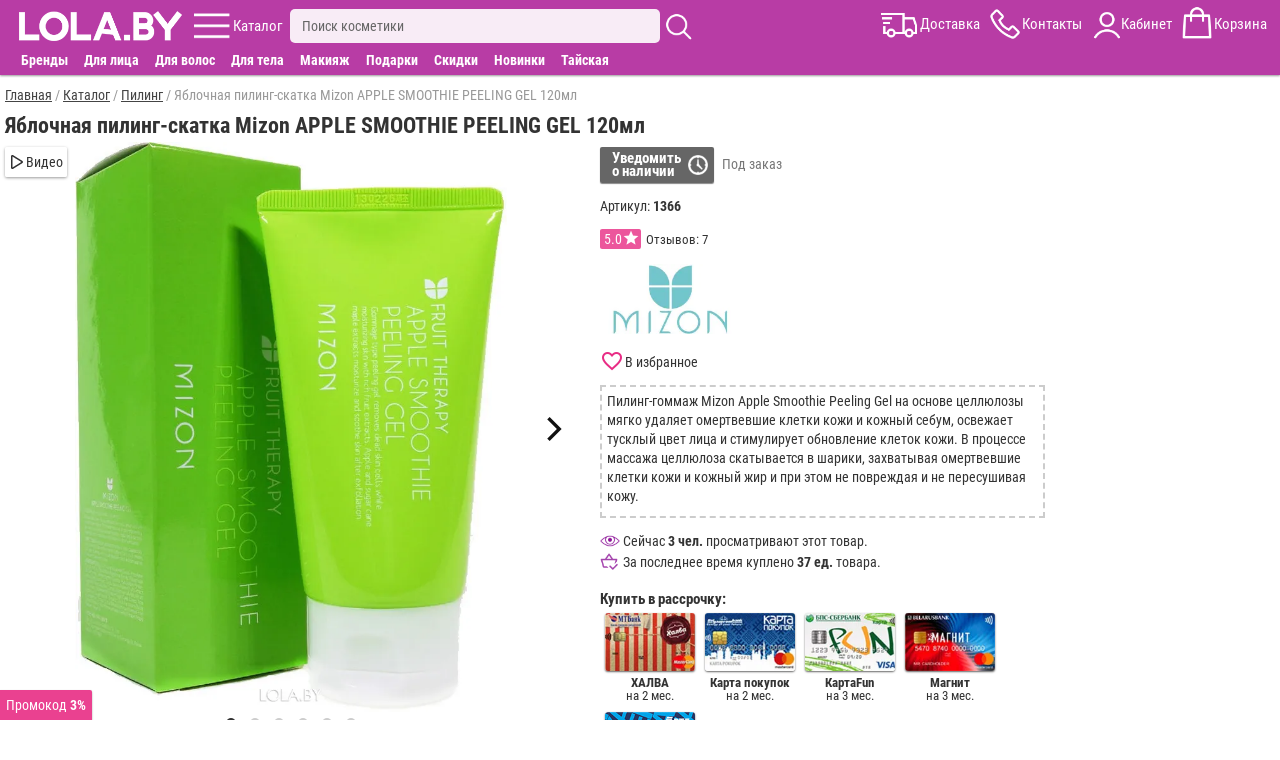

--- FILE ---
content_type: text/html; charset=utf-8
request_url: https://lola.by/korean-peeling/mizon-apple-smoothie-peeling-gel-120
body_size: 11928
content:
<!DOCTYPE html>
<html lang="ru">
<head>
<meta charset="UTF-8" />
<meta name="theme-color" content="#b83ca5">
<base href="https://lola.by/" />
<meta name="viewport" content="width=device-width, initial-scale=1">

<title>Яблочная пилинг-скатка Mizon APPLE SMOOTHIE PEELING GEL 120мл купить. Отзывы, способ применения</title>
<meta name="description" content="Яблочная пилинг-скатка Mizon APPLE SMOOTHIE PEELING GEL 120мл купить по цене 38р. Бесплатная доставка по Минску и РБ, скидка до 25%, отзывы покупателей, способ применения, состав и подробное описание товара" />
<link href="https://lola.by/korean-peeling/mizon-apple-smoothie-peeling-gel-120" rel="canonical" />
<link href="https://lola.by/image/data/fav7.png" rel="icon" />
<link rel="stylesheet" href="https://lola.by/catalog/view/stylesheet/m.min.css?r232" />

</head>
<body>

<header>


	<div id="menu_fix9">
		<div id="menu_center9">
			<div id="menu9">
			
				<div id="logo9">
					<a href="https://lola.by" ><img src="https://lola.by/image/data/v21.png" alt="Корейская косметика купить в Минске"/></a>
				</div>
				
				<div id="kat9" class="m9">
					<div class="ic"></div>
					<span>Каталог</span>
				</div>
				
				<div id="sear9" class="m9">
					<div class="inp_bl">
						<input type="text" name="filter_name" placeholder="Поиск косметики" value="">
						<div id="close_s"></div>
					</div>
					<div class="ic"></div>
					<div class="search_rez"></div>
				</div>
				
				<div id="menu_r9">
					<div id="dost9" class="m9">
						<div class="ic"></div>
						<span>Доставка</span>
					</div>
					<div id="kont9" class="m9 aj">
						<div class="ic"></div>
						<span>Контакты</span>
					</div>
					<div id="kabin9" class="m9">
						<div class="ic"></div>
						<span>Кабинет</span>
					</div>
					<div id="cart9" class="m9">
						<div class="ic"><span id="cart-total"></span></div>
						<span>Корзина</span>
					</div>
				</div>
				<div id="close_w"></div>
				
			</div>
			
			<div class="cat_dop_menu">
				<span class="skidki_show"><a href="brands">Бренды</a></span>
				<span data-l="c1" class="c">Для лица</span>
				<span data-l="c2" class="c">Для волос</span>
				<span data-l="c3" class="c">Для тела</span>
				<span data-l="c4" class="c">Макияж</span>
				<span data-l="c6" class="c">Подарки</span>
				<span class="skidki_show"><a href="specials">Скидки</a></span>
				<span class="skidki_show"><a href="new">Новинки</a></span>
				<span class="thai_show"><a href="thai-cosmetics">Тайская</a></span>
			</div>
			
			<div id="full_contact" class="wind" itemscope itemtype="http://schema.org/LocalBusiness">

				<div class="close_w"></div>
				<div class="block">
					<span class="cont_zagol">Контакты:</span>
					<div class="block_sod">
						<div class="mts" itemprop="telephone">+375(33)373-75-35</div>
						<div class="obr_zv" onclick="zvonok();">Обратный звонок</div>
						<div class="telegram">Написать в Telegram</div>
						<div class="viber">Написать в Viber</div>
						<div class="mail"><a href="mailto:admin@lola.by"><span itemprop="email">admin@lola.by</span></a></div>
						<div class="graf"><b>График работы:</b> ПН-ВС с 10:00 до 20:00</div>
						<meta itemprop="priceRange" content="BYN">						
					</div>
				</div>	
				<div class="block adr_magaz">
					<span class="cont_zagol">Адреса магазинов:</span>
					<div class="block_sod">
					
													<span itemprop="address" itemscope itemtype="http://schema.org/PostalAddress">
								<meta itemprop="streetAddress" content="ул. Притыцкого 29, ТЦ Тивали 3 этаж, пав. 344/1">
								<meta itemprop="postalCode" content="220092">
								<meta itemprop="addressLocality" content="Минск">
							</span>
							<meta itemprop="image" content="https://lola.by/image/cache/mag/t1.jpg">						
							<meta itemprop="openingHours" content="Mo-Su 10:00-20:00"/>
												
						<p><b>г. Минск</b>, ул. Притыцкого 29<br />(ТЦ Тивали 3 этаж, пав. 344/1)<br /><span>ПН-ВС с 10:00 до 20:00</span></p>
						<p style="margin-bottom:0;"><b>г. Могилев</b>, ул. Первомайская 12<br /><span>ПН-ВС с 10:00 до 20:00</span></p>
					</div>
				</div>	

				<div class="block">
					<span class="cont_zagol">Наш instagram:</span>
					<div class="block_sod">
						<a href="https://www.instagram.com/lola.by_/" rel="nofollow" target="_blank" class="instagram">lola.by_</a>
					</div>
				</div>	
				<div class="block urist">
					<span class="cont_zagol">Юридическая информация:</span>
					<div class="block_sod">
						<p><span itemprop="name">ООО "Лола Групп"</span>, Свидетельство 791236179</p>
						<p style="margin: 0;">В Торговом реестре РБ c 13.08.2021</p>
					</div>
				</div>

				<div class="block more">
					<span class="cont_zagol">Смотрите также:</span>
					<div class="block_sod">
						<a href="dostavka">Доставка</a>
						<a href="oplata">Оплата</a>
						<a href="contacts">Контакты</a>
						<a style="border:none;" href="about-us">О нас</a>
					<div>
				</div>
			
			
			</div>
			
			
		</div>
	</div>
	
	<div id="kat_fix8" class="wind">
		<nav id="kat_center8">
		
			<div id="m_a">c0</div>
			<div class="close_w"></div>
			<div class="left_m">
				<div id="brand_skidk">
					<div><a class="skidki" href="specials">Скидки</a></div>
					<div><p id="new">Новинки</p></div>
					<div><p id="day">Товары дня</p></div>
					<div><a class="brand" href="brands">Бренды</a></div>
				</div>
				<div id="cat_glav">
					<a style="display:block;padding: 5px 0 5px 7px;color: #333;font-weight: bold;" href="katalog">Весь каталог</a>
					<p id="c6" class="cat img_f">Подарки</p>
					<p id="c0" class="cat img_f">Популярное</p>
					<p id="c1" class="cat img_f">Для лица</p>
					<p id="c2" class="cat img_f">Для волос</p>
					<p id="c3" class="cat img_f">Для тела</p>
					<p id="c4" class="cat img_f">Макияж</p>
					<a href="thai-cosmetics">Тайская косметика</a>
				</div>
				<div id="inf_page">
					<p id="m_search">Поиск</p>
					<a href="dostavka">Доставка</a>
					<p id="m_opl">Оплата</p>
					<a href="reviews-site">Отзывы</a>
					<a href="contacts">Контакты</a>
					<a href="about-us">О компании</a>
					<p id="m_akk">Личный кабинет</p>
					<a href="blog">Бьюти блог</a>
				</div>
			</div>
			
			<div class="right_m">
			
				<div class="gr_cat akt" id="gc0">
					<a href="korean-creams-face"><b>Кремы для лица</b></a>
					<a href="korean-masks-face"><b>Маски для лица</b></a>
					<a href="korean-serums-face"><b>Сыворотки для лица</b></a>
					<a href="korean-patches"><b>Патчи для глаз</b></a>
					<a href="korean-testers"><b>Пробники косметики</b></a>
					<a href="korean-tissue-masks"><b>Тканевые маски</b></a>
					<a href="korean-tonic-toners"><b>Тоники для лица</b></a>
					<a href="korean-shampoo-hair"><b>Шампуни для волос</b></a>
					<a href="korean-penki"><b>Пенки для умывания</b></a>
					<a href="korean-gels"><b>Гели</b></a>
					<a href="hair-filler"><b>Филлеры для волос</b></a>
					<a href="perfumery"><b>Парфюмерия</b></a>
				</div>
				
				<div class="gr_cat" id="gc1">
					<a href="korean-creams-face"><b>Кремы для лица</b></a>
					<a href="korean-eye-cream"><b>Кремы для глаз</b></a>
					<a href="korean-masks-face"><b>Маски для лица</b></a>
					<a href="korean-tissue-masks"><b>Тканевые маски</b></a>
					<a href="korean-serums-face"><b>Сыворотки для лица</b></a>
					<a href="face-tapes"><b>Тейпы для лица</b></a>
					<a href="korean-penki"><b>Пенки для умывания</b></a>
					<a href="korean-patches"><b>Патчи для глаз</b></a>
					<a href="korean-gels"><b>Гели</b></a>
					<a href="korean-tonic-toners"><b>Тоники для лица</b></a>
					<a href="korean-hydrophilic-oils"><b>Гидрофильные масла</b></a>
					<a href="korean-hydrogel-mask"><b>Гидрогелевые маски</b></a>
					<a href="korean-emulsions-face"><b>Эмульсии для лица</b></a>
					<a href="korean-scrubs"><b>Скрабы</b></a>
					<a href="korean-peeling"><b>Пилинг</b></a>
					<a href="korean-pads"><b>Пэды</b></a>
					<a href="korean-sun-protection"><b>Солнцезащитные средства</b></a>
					<a href="korean-care-lips"><b>Уход за губами</b></a>
					<a href="eyebrow-products"><b>Средства для бровей</b></a>
					<a href="korean-testers"><b>Пробники косметики</b></a>
					<a href="korean-accessories"><b>Аксессуары</b></a>
				</div>
				<div class="gr_cat" id="gc2">
					<a href="korean-shampoo-hair"><b>Шампуни для волос</b></a>
					<a href="korean-hair-masks"><b>Маски для волос</b></a>
					<a href="hair-balms"><b>Бальзамы для волос</b></a>
					<a href="hair-filler"><b>Филлеры для волос</b></a>
					<a href="korean-hair-conditioners"><b>Кондиционеры для волос</b></a>
					<a href="korean-serums-hair"><b>Сыворотки для волос</b></a>
					<a href="korean-essences-hair"><b>Эссенции для волос</b></a>
					<a href="korean-hair-sprays"><b>Спреи для волос</b></a>
					<a href="hair-oil"><b>Масло для волос</b></a>
					<a href="hair-styling"><b>Средства для укладки волос</b></a>
					<a href="korean-testers"><b>Пробники косметики</b></a>
					<a href="korean-accessories"><b>Аксессуары</b></a>
				</div>
				<div class="gr_cat" id="gc3">
					<a href="korean-hand-creams"><b>Кремы для рук</b></a>
					<a href="korean-creams-body"><b>Кремы для тела</b></a>
					<a href="korean-shower-gel"><b>Гель для душа</b></a>
					<a href="korean-scrubs"><b>Скрабы</b></a>
					<a href="korean-peeling"><b>Пилинг</b></a>
					<a href="korean-toothpastes"><b>Зубная паста</b></a>
					<a href="korean-toothbrushes"><b>Зубные щетки</b></a>
					<a href="korean-gels"><b>Гели</b></a>
					<a href="korean-sun-protection"><b>Солнцезащитные средства</b></a>
					<a href="deodorant"><b>Дезодоранты</b></a>
					<a href="korean-care-feet"><b>Уход за ногами</b></a>
					<a href="thai-medicine"><b>Тайские бальзамы</b></a>
					<a href="korean-soap"><b>Мыло</b></a>
					<a href="perfumery"><b>Парфюмерия</b></a>
				</div>
				<div class="gr_cat" id="gc4">
					<a href="korean-bb-creams"><b>BB кремы</b></a>
					<a href="korean-cc-creams"><b>CC кремы</b></a>
					<a href="korean-foundation"><b>Тональные средства</b></a>
					<a href="korean-powder"><b>Пудра</b></a>
					<a href="korean-mascara"><b>Тушь для ресниц</b></a>
					<a href="korean-eyeshadow"><b>Тени для век</b></a>
					<a href="korean-eyeliner"><b>Подводка для глаз </b></a>
					<a href="lips-decorative-cosmetic"><b>Для губ</b></a>
					<a href="base-makeup"><b>База под макияж</b></a>
					<a href="korean-makeup-removal"><b>Снятие макияжа</b></a>
				</div>
				<div class="gr_cat" id="gc6">
					<a href="gift-certificate"><p>Подарочные сертификаты</p></a>
					<a href="gift-baskets"><p>Подарочные наборы</p></a>
					<a href="gift-boxes"><p>Подарочная упаковка</p></a>
				</div>
			</div>
			
			
		</nav>
	</div>

</header>


<main>
<style>#footer{padding: 20px 0 45px 0;}</style>
<meta property="og:image" content="https://lola.by/image/cache/tov/big/1366.jpg"/>
<div class="breadcrumb" itemscope itemtype="https://schema.org/BreadcrumbList">
									<span itemprop="itemListElement" itemscope itemtype="https://schema.org/ListItem">
				<a itemprop="item" href="https://lola.by/">
					<span itemprop="name">Главная</span>
					<meta itemprop="position" content="1" />
				</a>
			</span>
					 / 					<span itemprop="itemListElement" itemscope itemtype="https://schema.org/ListItem">
				<a itemprop="item" href="katalog">
					<span itemprop="name">Каталог</span>
					<meta itemprop="position" content="2" />
				</a>
			</span>
					 / 					<span itemprop="itemListElement" itemscope itemtype="https://schema.org/ListItem">
				<a itemprop="item" href="korean-peeling">
					<span itemprop="name">Пилинг</span>
					<meta itemprop="position" content="3" />
				</a>
			</span>
					 / 					<span>Яблочная пилинг-скатка Mizon APPLE SMOOTHIE PEELING GEL 120мл</span>
			</div>

<div class="l-column-name">
	<h1>Яблочная пилинг-скатка Mizon APPLE SMOOTHIE PEELING GEL 120мл</h1>
	</div>
<div class="product-info">
	<div class="l-column-content" itemscope itemtype="http://schema.org/Product">
		<meta itemprop="name" content="Яблочная пилинг-скатка Mizon APPLE SMOOTHIE PEELING GEL 120мл" />
		
		<div class="mob_bl mob_art_rev">
			<div style="display: table-cell;width: 33%;vertical-align: middle;">
				<a href="mizon">
					<img style="height: 45px;aspect-ratio: 2/1;" alt="Все товары Mizon" title="Все товары Mizon" src="https://lola.by/image/cache/manuf/mizon-240x120.jpg">
				</a>
			</div>
			<div style="display: table-cell;width: 34%;text-align: center;vertical-align: middle;">
									<div class="to_rev" style="cursor: pointer;" itemprop="aggregateRating" itemscope itemtype="http://schema.org/AggregateRating">
						<div itemprop="ratingValue" class="rait" title="средняя оценка 5.0">5.0</div>
						<div class="show_rev" itemprop="reviewCount" content="7">
							7 отз.
						</div>
					</div>
							</div>
			
			<div style="display:table-cell;width: 33%;text-align: right;vertical-align: middle;padding-right:2px;">
			
				<span style="display: inline-block;background: rgba(1, 1, 1,0.5);font-size:1rem;color: #fff;border-radius: 2px;padding:3px">
					Арт. <span itemprop="sku" id="product_id">1366</span>
					<meta itemprop="mpn" content="lola1366" />
											<meta itemprop="gtin13" content="8809663752576" />
									</span>
				
			</div>
			
		</div>
		
		<div class="image_main">
						<div class="carousel_img">
							<div class="c_img"><img itemprop="image" src="https://lola.by/image/cache/tov/big/1366.jpg" title="Яблочная пилинг-скатка Mizon APPLE SMOOTHIE PEELING GEL 120мл" alt="Яблочная пилинг-скатка Mizon APPLE SMOOTHIE PEELING GEL 120мл"/></div>
									<div class="c_img">
						<img data-flickity-lazyload="https://lola.by/image/cache/tov/big/dop/1366/2.jpg" />
					</div>
									<div class="c_img">
						<img data-flickity-lazyload="https://lola.by/image/cache/tov/big/dop/1366/3.jpg" />
					</div>
									<div class="c_img">
						<img data-flickity-lazyload="https://lola.by/image/cache/tov/big/dop/1366/4.jpg" />
					</div>
									<div class="c_img">
						<img data-flickity-lazyload="https://lola.by/image/cache/tov/big/user/1366/821451572.jpg" />
					</div>
									<div class="c_img">
						<img data-flickity-lazyload="https://lola.by/image/cache/tov/big/user/1366/1021188312.jpg" />
					</div>
								
			</div>
			<div class="link_to_dop">
			
								
									<span id="to_video">Видео</span>
							</div>
		</div>
		
		<div class="prod_inf" >
			<div class="inf" >	
			
									<div class="mob_bl mob_price" itemprop="offers" itemscope itemtype="http://schema.org/Offer">
					
													<div class="mob_bt_nal_no">
								<span itemprop="availability" content="http://schema.org/PreOrder">Под заказ</span>
							</div>
												
						<div class="mob_bt_price">
						
														
								<span itemprop="price" style="display:none;">38 </span>
								
														
							<meta itemprop="priceValidUntil" content="2026-02-21" />
							<link itemprop="url" href="https://lola.by/korean-peeling/mizon-apple-smoothie-peeling-gel-120" />
						</div>
							
													<div onclick="addWait();" class="mob_bt_wait">
								<span>Уведомить<br />о наличии</span>
							</div>
													
					</div>
				
								

				<span id="zapret" style="display:none;">0</span>
				
							
				<div class="full_bl">
											
											
												
															<p onclick="addWait();" class="wait_bt">Уведомить<br />о наличии</p>
								<span style="color:#777">Под заказ</span>
													
												
						
										
					<p style="margin-top: 15px;">Артикул: <b>1366</b></p>
					<span id="main_prod_id">1366</span>
					
					
											<div class="to_rev" style="margin:5px 0 15px 0;cursor: pointer;display:inline-block;">
							<div title="средняя оценка 5.0" class="rait">5.0</div>
							<div class="show_rev">Отзывов: 7</div>
						</div>
										
					<a style="display:block;height: 70px;width: 140px;" href="mizon">
						<img style="width:100%;aspect-ratio: 2/1;" alt="Все товары Mizon" title="Все товары Mizon" src="https://lola.by/image/cache/manuf/mizon-240x120.jpg">
					</a>
				</div>
				
				<p class="wishlist wish0" onclick="wishlist_add('1366');">
					<span class="wish_t0">В избранное</span>
					<span class="wish_t1">В избранном</span>
				</p>
			
				<div style="margin-bottom: 20px;text-align: left;">
											<div style="margin-bottom:15px;border: 2px dashed #ccc;padding: 5px 5px 0 5px;line-height:1.4;"><p>Пилинг-гоммаж Mizon Apple Smoothie Peeling Gel на основе целлюлозы мягко удаляет омертвевшие клетки кожи и кожный себум, освежает тусклый цвет лица и стимулирует обновление клеток кожи. В процессе массажа целлюлоза скатывается в шарики, захватывая омертвевшие клетки кожи и кожный жир и при этом не повреждая и не пересушивая кожу.</p>
</div>
										
											<p id="smotr">Сейчас <b>3 чел.</b> просматривают этот товар.</p>
													<p id="prod">За последнее время куплено <b>37 ед.</b> товара.</p>
												
					
				</div>

									<p style="margin:5px 0;font-weight: bold;font-size: 1.1rem;text-align: left;">Купить в рассрочку:</p>
					<div id="prod_rassr">
						<div data-l="0">
							<img alt="ХАЛВА" src="https://lola.by/image/opl/r2.jpg">
							<p><b>ХАЛВА</b><br />на 2 мес.</p>
						</div>
						<div data-l="0">
							<img alt="Карта покупок" src="https://lola.by/image/opl/r1.jpg">
							<p><b>Карта покупок</b><br />на 2 мес.</p>
						</div>
						<div data-l="0">
							<img alt="КартаFun" src="https://lola.by/image/opl/r3.jpg">
							<p><b>КартаFun</b><br />на 3 мес.</p>
						</div>
						<div data-l="0">
							<img alt="Магнит" src="https://lola.by/image/opl/r4.jpg">
							<p><b>Магнит</b><br />на 3 мес.</p>
						</div>
						<div data-l="0">
							<img alt="Черепаха" src="https://lola.by/image/opl/r5.jpg">
							<p><b>Черепаха</b><br />на 8 мес.</p>
						</div>
					</div>
											</div>
		</div>	
		<div style="max-width:1010px;">
			<div class="htabs_div">
			
								
				<div class="htabs"> 
					<span id="tab_opis" class="selected">Описание</span>
											<span id="tab_rev">Отзывы<b>7</b></span>
										<span id="tab_dost">Доставка, Оплата</span>
					<span id="tab_sim">Подборки</span>
											<span id="tab_blog">Статьи</span>
									</div>
				
				<div id="tab_opis_i" class="tabs"> 	
				
					<div itemprop="description">
						<div style="line-height:1.4;">
															<p>В состав пилинга Mizon Apple Smoothie Peeling Gel входит яблочный экстракт, богатый яблочной кислотой, отшелушивающий, смягчающий и стимулирующий обновление клеток. Экстракт яблока обладает увлажняющим, питательным, витаминизирующим, тонизирующим и освежающим свойствами и способствует поддержанию эластичности кожи.
Экстракт папайи в составе пилинга богатый энзимами, активно растворяет кератин и очищает кожу от омертвевших клеток, устраняет шелушения, выравнивает поверхность кожи и стимулирует обмен клеток эпидермиса.
В состав пилинга Mizon Apple Smoothie Peeling Gel также входят растительные экстракты лимона и апельсина, богатые фруктовыми кислотами, и гликолевая кислота, усиливающие эффект отшелушивания и способствующие очищению кожи.</p>

<p>Пилинг-скатка дает очень деликатное очищение от отмерших клеток, вредных для кожи токсинов, загрязнений. Идеален для куперозной кожи, которой нельзя использовать АНА-кислоты. Скатка не содержит жестких абразивных частиц, очищение и отшелушивание осуществляется благодаря целлюлозе - натуральный компонент, который при взаимодействии с кислородом высыхает и скатывает с поверхности кожи шелушинки и прочие ненужные штуки. Яблочная скатка способствует обновлению кожи, смягчению, осветлению и восстановлению чистого, красивого цвета лица. MIZON Apple Juicy Peeling Gel хорошо увлажняет кожу, делает ее нежной, гладенькой, очищает поры, наполняет клетки жизненной силой, тонизирует, питает, подавляет развитие бактерий, снимает воспаления, разглаживает, освежает.</p>

<p><h2>Способ применения</h2>нанесите небольшое количество средства на чистое сухое лицо, помассируйте несколько минут, затем смойте водой.</p>
													</div>
												
															<div class="video">
									<img loading="lazy" style="width:100%;" src="https://img.youtube.com/vi/SP0s-535RNY/maxresdefault.jpg">
									<div class="video-play" data-video="SP0s-535RNY" data-place="prod_1366" onclick="videoplay(this);"></div>
								</div>	
														
												
												
						
						<p style="margin-top: 20px;margin-bottom: 5px;font-weight: bold;">Подкатегории:</p>
						<div class="filtr_menu">
															<a href="korean-peeling/mizon">Пилинг Mizon</a>
													
															<a href="korean-peeling/peeling-roll">Пилинг скатка</a>
													</div>
						
					</div>
					<div style="color:#666;font-size: 0.8rem;line-height: 1;border: 1px dashed #ddd;padding: 5px;display: inline-block;max-width: 800px;">
						<b>Производитель:</b> 
						<span itemprop="brand" itemtype="https://schema.org/Brand" itemscope>
							<span itemprop="name">Mizon</span>
						</span>
						,Южная Корея.
													Импортер: ООО "Лола Групп" 
												Яблочная пилинг-скатка Mizon APPLE SMOOTHIE PEELING GEL 120мл купить по супер цене. Бесплатная доставка по Минску и РБ, скидка до 25%, отзывы покупателей, способ применения, состав и подробное описание товара					</div>
				</div>
				
				
					<div id="tab_rev_i" class="tabs">
						<div style="margin-bottom: 5px;">
							<h2 style="text-transform: uppercase;display: inline-block;font-size:1.1rem !important;margin: 0;">Отзывы о товаре</h2> 
															<a style="font-size: 0.9rem;" class="new_rev">Добавить отзыв</a>
														<b style="float: right;font-size: 1.2rem;">5 из 5</b>
						</div>
						
													<table class="raspredel_rev">
																	<tr>
										<td class="raspredel_z">5 звёзд</td>
										<td>
											<div class="raspredel_r">
												<div style="width:100%;"></div>
											</div>
										</td>
										<td class="raspredel_k">7</td>
									</tr>
																	<tr>
										<td class="raspredel_z">4 звезды</td>
										<td>
											<div class="raspredel_r">
												<div style="width:0%;"></div>
											</div>
										</td>
										<td class="raspredel_k">0</td>
									</tr>
																	<tr>
										<td class="raspredel_z">3 звезды</td>
										<td>
											<div class="raspredel_r">
												<div style="width:0%;"></div>
											</div>
										</td>
										<td class="raspredel_k">0</td>
									</tr>
																	<tr>
										<td class="raspredel_z">2 звезды</td>
										<td>
											<div class="raspredel_r">
												<div style="width:0%;"></div>
											</div>
										</td>
										<td class="raspredel_k">0</td>
									</tr>
																	<tr>
										<td class="raspredel_z">1 звезда</td>
										<td>
											<div class="raspredel_r">
												<div style="width:0%;"></div>
											</div>
										</td>
										<td class="raspredel_k">0</td>
									</tr>
															</table>
												
												
						
							<div style="margin-bottom: 5px;">
								<h2 style="text-transform: uppercase;display: inline-block;font-size:1.1rem !important;margin: 0;">Фото от покупателей</h2>
								<div class="rev_img_all">
																			<img loading="lazy" src="https://lola.by/image/cache/tov/user/1366/821451572-60x60.jpg" />
																			<img loading="lazy" src="https://lola.by/image/cache/tov/user/1366/1021188312-60x60.jpg" />
																	</div>
							</div>
							
												
						<div class="sort_bl" style="margin-bottom:15px;margin-right:15px;position:relative">
							<span class="name_sort">Сначала новые</span>
							<div class="val_f val_sort" style="display:none;width: 210px;top:0;z-index:9;">
								<div data-id="0" class="sort_select"><span>Сначала новые</span></div>
								<div data-id="1"><span>Сначала полезные</span></div>
								<div data-id="2"><span>Сначала с высокой оценкой</span></div>
							</div>
						</div>
												
							<label>
								<input type="checkbox" class="ocf-target img_f" autocomplete="off">
								<span class="checkbox-custom"></span>
								<span class="ocf-no-link">С фото (2)</span>
							</label>
												
						<div class="rev-block">
															<div class="rev" itemprop="review" itemscope itemtype="http://schema.org/Review">
									<meta itemprop="name" content="Отзыв на товар">
									<div class="avatar"></div>
									<div class="user-data">
										<div class="rev-auth" itemprop="author" itemtype="https://schema.org/Person" itemscope>
											<span itemprop="name">Казачкова Ольга Александровна</span>
										</div>
										<div><span class="rev_d" itemprop="datePublished" content="2023-06-04">04.06.2023</span></div>
										<div class="stars" itemprop="reviewRating" itemscope itemtype="http://schema.org/Rating">
											<meta itemprop="worstRating" content = "1">
											<meta itemprop="ratingValue" content = "5">
											<meta itemprop="bestRating" content = "5">
											<div class="on" style="width: 100%;"></div>
										</div>
									</div>
									<div class="rev-text" itemprop="reviewBody">Я в него влюбилась ) !Скатка волшебная, после неё, кожа гладкая, ровная, на лбу есть мимические морщинки,так вот после неё, день ходишь, с ровным тоном лица и на лбу морщин не видно, короче по сравнению с дорогой косметикой беленда и и фармона, небо и земля, пилинг классный, теперь только он! Суживает поры, если на лице, 2-3 комидона, но они практически не видны, короче я довольна!</div>
									
																			<div class="rev_img">
																							<img loading="lazy" src="https://lola.by/image/cache/tov/user/1366/821451572-60x60.jpg" />
																					</div>
																		
								</div>
															<div class="rev" itemprop="review" itemscope itemtype="http://schema.org/Review">
									<meta itemprop="name" content="Отзыв на товар">
									<div class="avatar"></div>
									<div class="user-data">
										<div class="rev-auth" itemprop="author" itemtype="https://schema.org/Person" itemscope>
											<span itemprop="name">Шавель Ирина Леонидовна</span>
										</div>
										<div><span class="rev_d" itemprop="datePublished" content="2022-05-17">17.05.2022</span></div>
										<div class="stars" itemprop="reviewRating" itemscope itemtype="http://schema.org/Rating">
											<meta itemprop="worstRating" content = "1">
											<meta itemprop="ratingValue" content = "5">
											<meta itemprop="bestRating" content = "5">
											<div class="on" style="width: 100%;"></div>
										</div>
									</div>
									<div class="rev-text" itemprop="reviewBody">Пользуюсь данным продуктом вот уже 2 года.Скатка действительно хорошая, превосходно очищает и освежает кожу лица и шеи, после использования кожа гладкая! Объема хватает надолго. Лёгкий не навязчивый аромат! Рекомендую!</div>
									
																			<div class="rev_img">
																							<img loading="lazy" src="https://lola.by/image/cache/tov/user/1366/1021188312-60x60.jpg" />
																					</div>
																		
								</div>
															<div class="rev" itemprop="review" itemscope itemtype="http://schema.org/Review">
									<meta itemprop="name" content="Отзыв на товар">
									<div class="avatar"></div>
									<div class="user-data">
										<div class="rev-auth" itemprop="author" itemtype="https://schema.org/Person" itemscope>
											<span itemprop="name">Инесса</span>
										</div>
										<div><span class="rev_d" itemprop="datePublished" content="2021-09-26">26.09.2021</span></div>
										<div class="stars" itemprop="reviewRating" itemscope itemtype="http://schema.org/Rating">
											<meta itemprop="worstRating" content = "1">
											<meta itemprop="ratingValue" content = "5">
											<meta itemprop="bestRating" content = "5">
											<div class="on" style="width: 100%;"></div>
										</div>
									</div>
									<div class="rev-text" itemprop="reviewBody">Очень хороший пилинг. Очень круто очищает ороговевшую кожу. А запах, прям любовь любовь ) Пахнет печеными яблоками )Продукт достойный</div>
									
																		
								</div>
															<div class="rev" itemprop="review" itemscope itemtype="http://schema.org/Review">
									<meta itemprop="name" content="Отзыв на товар">
									<div class="avatar"></div>
									<div class="user-data">
										<div class="rev-auth" itemprop="author" itemtype="https://schema.org/Person" itemscope>
											<span itemprop="name">Инна</span>
										</div>
										<div><span class="rev_d" itemprop="datePublished" content="2020-12-05">05.12.2020</span></div>
										<div class="stars" itemprop="reviewRating" itemscope itemtype="http://schema.org/Rating">
											<meta itemprop="worstRating" content = "1">
											<meta itemprop="ratingValue" content = "5">
											<meta itemprop="bestRating" content = "5">
											<div class="on" style="width: 100%;"></div>
										</div>
									</div>
									<div class="rev-text" itemprop="reviewBody">Аккуратно, нежно очищает. Не стягивает кожу. Тонкий, ненавязчивый аромат. Экономичный. У меня комбинированная, возрастная кожа и средство мне понравилось.</div>
									
																		
								</div>
															<div class="rev" itemprop="review" itemscope itemtype="http://schema.org/Review">
									<meta itemprop="name" content="Отзыв на товар">
									<div class="avatar"></div>
									<div class="user-data">
										<div class="rev-auth" itemprop="author" itemtype="https://schema.org/Person" itemscope>
											<span itemprop="name">Дивакова Ирина Андреевна</span>
										</div>
										<div><span class="rev_d" itemprop="datePublished" content="2020-08-22">22.08.2020</span></div>
										<div class="stars" itemprop="reviewRating" itemscope itemtype="http://schema.org/Rating">
											<meta itemprop="worstRating" content = "1">
											<meta itemprop="ratingValue" content = "5">
											<meta itemprop="bestRating" content = "5">
											<div class="on" style="width: 100%;"></div>
										</div>
									</div>
									<div class="rev-text" itemprop="reviewBody">Ничего не ждала от продукта, но осталась очень довольна. При регулярном применении на комби коже заметно выравнивается рельеф, понемногу уходят следы постакне 
Очень приятен в использовании</div>
									
																		
								</div>
															<div class="rev" itemprop="review" itemscope itemtype="http://schema.org/Review">
									<meta itemprop="name" content="Отзыв на товар">
									<div class="avatar"></div>
									<div class="user-data">
										<div class="rev-auth" itemprop="author" itemtype="https://schema.org/Person" itemscope>
											<span itemprop="name">Надежда</span>
										</div>
										<div><span class="rev_d" itemprop="datePublished" content="2020-03-12">12.03.2020</span></div>
										<div class="stars" itemprop="reviewRating" itemscope itemtype="http://schema.org/Rating">
											<meta itemprop="worstRating" content = "1">
											<meta itemprop="ratingValue" content = "5">
											<meta itemprop="bestRating" content = "5">
											<div class="on" style="width: 100%;"></div>
										</div>
									</div>
									<div class="rev-text" itemprop="reviewBody">Я не разочарована этим пилингом от марки Мизон. Понравилась очень. Очищает деликатно от омертвевших клеток кожи, приятный аромат. Кожа нежная, нет чувства стянутости, какого-то ощущения жирной пленки после скатки нет. Цвет лица становится равномерным, светлее, улучшается общий вид кожи,также вместе со скатанными загрязнениями убираются шелушения. Остановилась в выборе на этом пилинг-скатке, т.к. в составе есть фруктовые кислоты и для моего комбинированного типа кожи это хорошо. Довольна этой пилинг-скаткой и рекомендую.</div>
									
																		
								</div>
															<div class="rev" itemprop="review" itemscope itemtype="http://schema.org/Review">
									<meta itemprop="name" content="Отзыв на товар">
									<div class="avatar"></div>
									<div class="user-data">
										<div class="rev-auth" itemprop="author" itemtype="https://schema.org/Person" itemscope>
											<span itemprop="name">Марина </span>
										</div>
										<div><span class="rev_d" itemprop="datePublished" content="2019-06-11">11.06.2019</span></div>
										<div class="stars" itemprop="reviewRating" itemscope itemtype="http://schema.org/Rating">
											<meta itemprop="worstRating" content = "1">
											<meta itemprop="ratingValue" content = "5">
											<meta itemprop="bestRating" content = "5">
											<div class="on" style="width: 100%;"></div>
										</div>
									</div>
									<div class="rev-text" itemprop="reviewBody">Заменила скраб на эту пилинг-скатку и очень довольна. Жалею, что не сделала этого раньше. Ведь разница огромная, у меня проблема с угрями, поэтому я пользуюсь многими средствами для их устранения и коже от этого достаётся. Косметолог посоветовал выбрать более щадящие средства для чистки. Хорошая скатка, кожа не то что не пересушенная она увлажнённая и очищенная, а цвет какой стал. Если выбирать между скрабом и скаткой однозначно советую последнюю.</div>
									
																		
								</div>
														
													</div>
					</div>
								
				<div id="tab_dost_i" class="tabs" style="display:none;"></div>
			</div>
					</div>
		<div style="max-width:1000px;">
							<div id="tab_sim_i" class="tabs"> 
				
											<b style="text-transform: uppercase;margin-bottom:3px;display: inline-block;font-size: 1.1rem;">Покупают вместе</b>
						
						<div class="product-list">
															<div>
									<div class="art_nal">
																					<div class="to_rev">
												<div class="rait">4.8</div>
												<span>78 отз.</span>
											</div>
																			</div>
									<div class="stick_bl">
																					<span class="hit_s">Хит<br />продаж</span>
																															<span class="day_s">Товар<br />дня</span>	
																													</div>
									<a href="korean-care-lips/laneige-lip-sleeping-mask-3" >
										<img loading="lazy" src="https://lola.by/image/cache/tov/3378-270x270.jpg" alt="Ночная маска для губ LANEIGE Lip Sleeping Mask 3 гр" />
										<span class="name">Ночная маска для губ LANEIGE Lip Sleeping Mask 3 гр</span>
									</a>	
									
																			<div class="bl_price">
											<span class="price">
																								
																											<span class="price_old">24.9<span class="cat_price_rub2">р</span></span>
														<span class="proc_sk">-20%</span>
																										<span class="price1">19.9</span><span class="cat_price_rub">р.</span>
												
													<span class="bt_cart" onclick="addToCart(3378)">Купить</span>
																							</span>
										</div>
																	</div>
															<div>
									<div class="art_nal">
																					<div class="to_rev">
												<div class="rait">4.4</div>
												<span>56 отз.</span>
											</div>
																			</div>
									<div class="stick_bl">
																					<span class="hit_s">Хит<br />продаж</span>
																																							</div>
									<a href="korean-hair-sprays/lador-before-keratin-ppt-30" >
										<img loading="lazy" src="https://lola.by/image/cache/tov/262-270x270.jpg" alt="Спрей для волос LADOR кератиновый Before Keratin PPT 30мл" />
										<span class="name">Спрей для волос LADOR кератиновый Before Keratin PPT 30мл</span>
									</a>	
									
																			<div class="bl_price">
											<span class="price">
																								
																										<span class="price1">12.4</span><span class="cat_price_rub">р.</span>
												
													<span class="bt_cart" onclick="addToCart(262)">Купить</span>
																							</span>
										</div>
																	</div>
															<div>
									<div class="art_nal">
																					<div class="to_rev">
												<div class="rait">5.0</div>
												<span>17 отз.</span>
											</div>
																			</div>
									<div class="stick_bl">
																																							</div>
									<a href="korean-care-feet/jigott-snail-moisture-foot-cream-100" >
										<img loading="lazy" src="https://lola.by/image/cache/tov/4818-270x270.jpg" alt="Крем для ног JIGOTT МУЦИН УЛИТКИ SNAIL MOISTURE FOOT CREAM 100 мл" />
										<span class="name">Крем для ног JIGOTT МУЦИН УЛИТКИ SNAIL MOISTURE FOOT CREAM 100 мл</span>
									</a>	
									
																			<div class="bl_price">
											<span class="price">
																								
																										<span class="price1">5.75</span><span class="cat_price_rub">р.</span>
												
													<span class="bt_cart" onclick="addToCart(4818)">Купить</span>
																							</span>
										</div>
																	</div>
															<div>
									<div class="art_nal">
																					<div class="to_rev">
												<div class="rait">4.9</div>
												<span>44 отз.</span>
											</div>
																			</div>
									<div class="stick_bl">
																																							</div>
									<a href="korean-masks-face/apieu-good-night-water-sleeping-mask-105" >
										<img loading="lazy" src="https://lola.by/image/cache/tov/787-270x270.jpg" alt="Ночная увлажняющая маска для лица APIEU Good Night Water Sleeping Mask 105 мл" />
										<span class="name">Ночная увлажняющая маска для лица APIEU Good Night Water Sleeping Mask 105 мл</span>
									</a>	
									
																			<div class="bl_price">
											<span class="price">
																								
																										<span class="price1">42.9</span><span class="cat_price_rub">р.</span>
												
													<span class="bt_cart" onclick="addToCart(787)">Купить</span>
																							</span>
										</div>
																	</div>
													</div>
						
				
											<b style="text-transform: uppercase;margin-bottom:3px;margin-top: 25px;display: inline-block;font-size: 1.1rem;">Похожие товары</b>
						
						<div class="product-list">
															<div>
									<div class="art_nal">
																					<div class="to_rev">
												<div class="rait">4.8</div>
												<span>5 отз.</span>
											</div>
																			</div>
									<div class="stick_bl">
																																							</div>
									<a href="korean-peeling/apieu-apple-acid-visible-peeling-gel-100" >
										<img loading="lazy" src="https://lola.by/image/cache/tov/4070-270x270.jpg" alt="Пилинг гель скатка для лица A’pieu Apple Acid Visible Peeling Gel 100 мл" />
										<span class="name">Пилинг гель скатка для лица A’pieu Apple Acid Visible Peeling Gel 100 мл</span>
									</a>	
									
																			<div class="bl_price">
											<span class="price">
																								
																										<span class="price1">40.8</span><span class="cat_price_rub">р.</span>
												
													<span class="bt_cart" onclick="addToCart(4070)">Купить</span>
																							</span>
										</div>
																	</div>
															<div>
									<div class="art_nal">
																					<div class="to_rev">
												<div class="rait">5.0</div>
												<span>1 отз.</span>
											</div>
																			</div>
									<div class="stick_bl">
																																							</div>
									<a href="korean-peeling/missha-super-aqua-ultra-hyalron-peeling-gel-100" >
										<img loading="lazy" src="https://lola.by/image/cache/tov/4777-270x270.jpg" alt="Отшелушивающий гель для лица Missha Super Aqua Ultra Hyalron Peeling Gel 100 мл" />
										<span class="name">Отшелушивающий гель для лица Missha Super Aqua Ultra Hyalron Peeling Gel 100 мл</span>
									</a>	
									
																			<div class="bl_price">
											<span class="price">
																								
																										<span class="price1">57.9</span><span class="cat_price_rub">р.</span>
												
													<span class="bt_cart" onclick="addToCart(4777)">Купить</span>
																							</span>
										</div>
																	</div>
															<div>
									<div class="art_nal">
																					<div class="to_rev">
												<div class="rait">4.0</div>
												<span>2 отз.</span>
											</div>
																			</div>
									<div class="stick_bl">
																																							</div>
									<a href="korean-peeling/eyenlip-galactomyces-exfoliator-gel-25g" >
										<img loading="lazy" src="https://lola.by/image/cache/tov/8115-270x270.jpg" alt="Гель для лица Eyenlip  отшелушивающий Galactomyces Exfoliator Gel 25g" />
										<span class="name">Гель для лица Eyenlip  отшелушивающий Galactomyces Exfoliator Gel 25g</span>
									</a>	
									
																			<div class="bl_price">
											<span class="price">
																								
																										<span class="price1">5</span><span class="cat_price_rub">р.</span>
												
													<span class="bt_cart" onclick="addToCart(8115)">Купить</span>
																							</span>
										</div>
																	</div>
													</div>
						
					
				</div>
						
			
							<div id="tab_blog_i" class="tabs"> 	
					<b style="text-transform: uppercase;margin-bottom: 5px;display: inline-block;font-size: 1.1rem;">Полезные статьи</b>
					
					<div class="blog-list" style="border-top: 1px solid #ddd;padding-top: 5px;">
												
							<div class="blog_div">
								<div class="titl_blog_l"><a href="blog/what-is-face-peeling">Что такое пилинг для лица и для чего нужен </a></div>
								<div class="dop_blog_l">
									<span class="smotr_bl">7343</span>
									<span class="date_bl">29.04.2021</span>
								</div>
								<a href="blog/what-is-face-peeling">
									<img loading="lazy" class="blog_img" src="https://lola.by/image/cache/blog/106-450x300.jpg" alt="Что такое пилинг для лица и для чего нужен ">
								</a>
							</div>
							
											</div>
					
				</div>
					</div>
	</div>
</div>

</main>

<footer id="footer">
	<div class="footer_fix">
		<div class="column">
			<ul>
				<li class="foot_menu">
					<div style="width:30%;display: inline-block;">
						<p style="font-weight: bold;"><a href="katalog">Каталог</a></p>
						<p><a href="specials">Скидки</a></p>
						<p><a href="contacts">Контакты</a></p>
						<a href="about-us">О компании</a>
					</div>
					<div style="width:30%;display: inline-block;">
						<p style="font-weight: bold;"><a href="dostavka">Доставка</a></p>
						<p><a href="oplata">Оплата</a></p>
						<p><a href="reviews-site">Отзывы</a></p>
						<a href="blog">Бьюти блог</a>
					</div>
					<div style="width:33%;display: inline-block;">
						<p style="font-weight: bold;"><a href="account">Личный кабинет</a></p>
						<p><a href="certificat">Сертификаты</a></p>
						<p><a href="return">Обмен и возврат</a></p>
						<a href="dogovor">Публичная оферта</a>
					</div>
				</li>
				<li>
					<ul id="footer_contact">
						<li class="tel">
							<span class="mts"></span>
							<span class="viber"></span>
							<span class="telegram"></span>
							<span class="tel_num">+375-33-373-75-35</span>
						</li>
					</ul>			
				</li>
			</ul>
		</div>
		<div class="column">
			<div id="insta_l">

				<p class="in0">Мы в instagram:</p>
				<img loading="lazy" src="https://lola.by/image/data/insta4.jpg" alt="Наш инстаграмм"/>
				<div>
					<div class="in1">
						<b>19,1 тыс.</b>
						<p>подписчиков</p>
					</div>
				</div>
			</div>
			<div class="foot_log2">
				<span><img class="logo_f" loading="lazy" src="https://lola.by/image/data/logo_min8.png" alt="lola.by" /></span>
			</div>
			
		</div>
		<div class="column">
			<span class="foot_log1"><img class="logo_f" loading="lazy" src="https://lola.by/image/data/logo_min8.png" alt="lola.by" /></span>
			<ul class="ur_inf">
				<li>ООО "Лола Групп" УНП 791236179</li>
				<li>В Торговом реестре c 13.08.2021</li>
				<li>г. Минск ул. Притыцкого 29 ТЦ Тивали</li>
				<li>&copy;2017-2026 Корейская косметика LOLA.BY</li>
				<li class="footer_ban">
					<img loading="lazy" src="https://lola.by/image/opl/opl8.png" alt="Visa, Mastercard, Белкарт"/>
				</li>
			</ul>
		</div>
	</div>
	
	<div id="foot_fix">
	
				
							<div id="cupon">Промокод <b>3%</b></div>
							
				
		<div class="chat1" style="display:none;">Консультант</div>
		<div id="vverh">Вверх</div>
	</div>
	
	<div id="y"></div>
	<div id="z"></div>
	<p id="b">1</p>

</footer>
<div id="ajax_zapret"></div>

<script src="https://lola.by/catalog/view/script/min/j351.js"></script>
<script src="https://lola.by/catalog/view/script/m.js?v52"></script>
<script src="https://lola.by/catalog/view/script/flickity.js?v1"></script>


	<script async src="https://www.googletagmanager.com/gtag/js?id=G-4SB8GN38T5"></script>
	<script>
	  window.dataLayer = window.dataLayer || [];
	  function gtag(){dataLayer.push(arguments);}
	  gtag('js', new Date());

	  gtag('config', 'G-4SB8GN38T5');
	  gtag('config', 'AW-393653333');
	</script>

	<script>
		(function (d, w, c) {
			(w[c] = w[c] || []).push(function() {
				try {
					w.yaCounter50646976 = new Ya.Metrika({
						id:50646976,
						clickmap:true,
						trackLinks:true,
						accurateTrackBounce:true,
						webvisor:true
					});
				} catch(e) { }
			});

			var n = d.getElementsByTagName("script")[0],
				s = d.createElement("script"),
				f = function () { n.parentNode.insertBefore(s, n); };
			s.type = "text/javascript";
			s.async = true;
			s.src = "https://mc.yandex.ru/metrika/watch.js";

			if (w.opera == "[object Opera]") {
				d.addEventListener("DOMContentLoaded", f, false);
			} else { f(); }
		})(document, window, "yandex_metrika_callbacks");

	</script>
	
	

<script src="https://lola.by/catalog/view/script/m_product.js?v19"></script>

